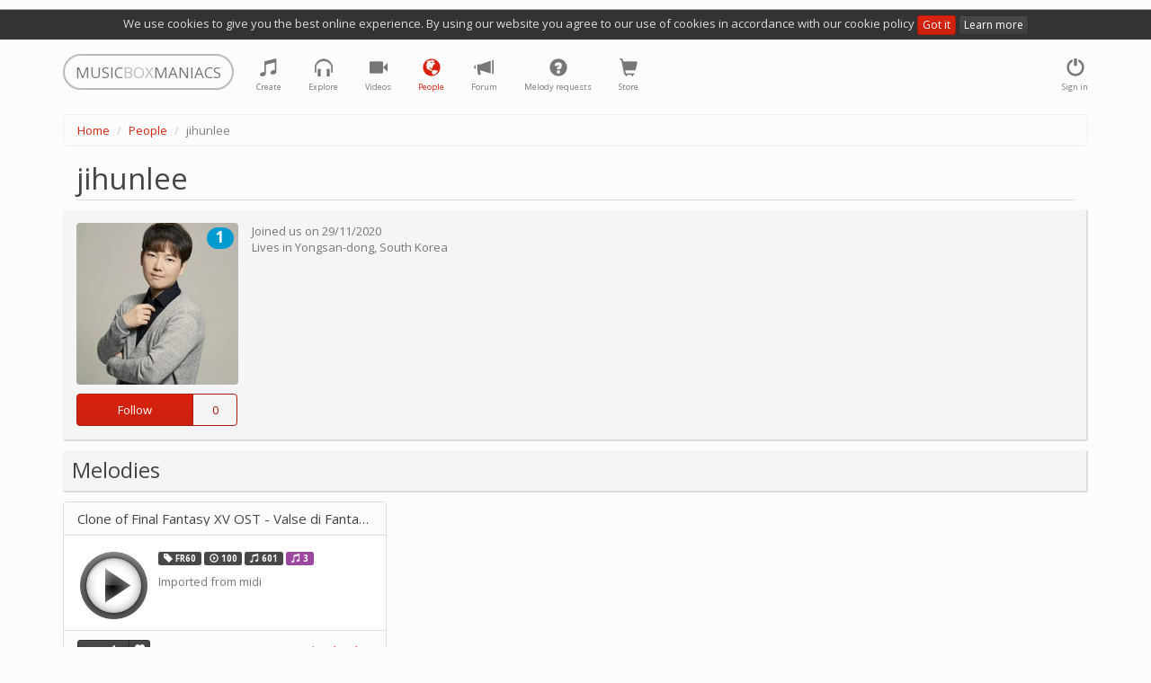

--- FILE ---
content_type: text/html; charset=utf-8
request_url: https://musicboxmaniacs.com/people/jihunlee/
body_size: 5850
content:

<!DOCTYPE HTML>
<html lang="en-us">
<head>
    
    <!-- Google Tag Manager -->
    <script>(function(w,d,s,l,i){w[l]=w[l]||[];w[l].push({'gtm.start':
    new Date().getTime(),event:'gtm.js'});var f=d.getElementsByTagName(s)[0],
    j=d.createElement(s),dl=l!='dataLayer'?'&l='+l:'';j.async=true;j.src=
    'https://www.googletagmanager.com/gtm.js?id='+i+dl;f.parentNode.insertBefore(j,f);
    })(window,document,'script','dataLayer','GTM-TQLS6NC');</script>
    <!-- End Google Tag Manager -->
    
    
    <meta name="viewport" content="width=device-width, initial-scale=1, maximum-scale=1, user-scalable=0"/>
    <meta name="google-site-verification" content="71DC0sc1gfay06-tr7Fow7_vbQk2epewlyxDaJZr3FY"/>
    <meta http-equiv="content-type" content="text/html; charset=utf-8"/>
    <link rel="apple-touch-icon" sizes="57x57" href="/apple-icon-57x57.png">
    <link rel="apple-touch-icon" sizes="60x60" href="/apple-icon-60x60.png">
    <link rel="apple-touch-icon" sizes="72x72" href="/apple-icon-72x72.png">
    <link rel="apple-touch-icon" sizes="76x76" href="/apple-icon-76x76.png">
    <link rel="apple-touch-icon" sizes="114x114" href="/apple-icon-114x114.png">
    <link rel="apple-touch-icon" sizes="120x120" href="/apple-icon-120x120.png">
    <link rel="apple-touch-icon" sizes="144x144" href="/apple-icon-144x144.png">
    <link rel="apple-touch-icon" sizes="152x152" href="/apple-icon-152x152.png">
    <link rel="apple-touch-icon" sizes="180x180" href="/apple-icon-180x180.png">
    <link rel="icon" type="image/png" sizes="192x192" href="/android-icon-192x192.png">
    <link rel="icon" type="image/png" sizes="32x32" href="/favicon-32x32.png">
    <link rel="icon" type="image/png" sizes="96x96" href="/favicon-96x96.png">
    <link rel="icon" type="image/png" sizes="16x16" href="/favicon-16x16.png">
    <link rel="manifest" href="/manifest.json">
    <meta name="msapplication-TileColor" content="#ffffff">
    <meta name="msapplication-TileImage" content="/ms-icon-144x144.png">
    <meta name="theme-color" content="#ffffff">
    <title>jihunlee's profile</title>
    <link rel="stylesheet" href="https://d27df6vzwkycjc.cloudfront.net/assets/css/output.2e680e30ae3f.css" type="text/css">
    
    <!-- Facebook Pixel Code -->
    <script>
      !function(f,b,e,v,n,t,s)
      {if(f.fbq)return;n=f.fbq=function(){n.callMethod?
      n.callMethod.apply(n,arguments):n.queue.push(arguments)};
      if(!f._fbq)f._fbq=n;n.push=n;n.loaded=!0;n.version='2.0';
      n.queue=[];t=b.createElement(e);t.async=!0;
      t.src=v;s=b.getElementsByTagName(e)[0];
      s.parentNode.insertBefore(t,s)}(window, document,'script', 'https://connect.facebook.net/en_US/fbevents.js');
      fbq('init', '1759389744131978');
      fbq('track', 'PageView');
    </script>
    <noscript><img height="1" width="1" style="display:none" src="https://www.facebook.com/tr?id=1759389744131978&ev=PageView&noscript=1"/></noscript>
    <!-- End Facebook Pixel Code -->
    
    
    <meta property="og:title" content="jihunlee"/>
    <meta property="og:description" content="jihunlee's profile"/>
    <meta property="og:type" content="profile"/>
    <meta property="og:profile:username" content="jihunlee"/>
    
        
            <meta property="og:image" content="https://d3nzsgr4mdw5fz.cloudfront.net/media/avatars/jihunlee/resized/360/social_1606650404.jpg"/>
            <meta property="og:image:type" content="image/jpeg"/>
        
    


    
    <!-- Global site tag (gtag.js) - Google Ads: 10876544217 -->
    <script async src="https://www.googletagmanager.com/gtag/js?id=AW-10876544217"></script>
    <script>
        window.dataLayer = window.dataLayer || [];
        function gtag(){dataLayer.push(arguments);}
        gtag('js', new Date());

        gtag('config', 'AW-10876544217');
    </script>
    
</head>
<body>
    
    <!-- Google Tag Manager (noscript) -->
    <noscript><iframe src="https://www.googletagmanager.com/ns.html?id=GTM-TQLS6NC"
    height="0" width="0" style="display:none;visibility:hidden"></iframe></noscript>
    <!-- End Google Tag Manager (noscript) -->
    
    
<div class="cookie-policy-warning">
    We use cookies to give you the best online experience. By using our website you agree to our use of cookies in
    accordance with our cookie policy <a href="#" class="btn btn-primary btn-xs btn-close">Got it</a>
    <a href="/cookies/" class="btn btn-default btn-xs">Learn more</a>
</div>
<div class="container">
    <nav class="navbar navbar-default" role="navigation">
        <div class="header">
            <a class="navbar-brand small logo visible-lg visible-md" href="/">
                <span>MUSIC</span><span class="middle">BOX</span><span>MANIACS</span>
            </a>
            <a class="navbar-brand small logo visible-sm" href="/">
                <span>M</span><span class="middle">B</span><span>M</span>
            </a>
        </div>
        <ul class="nav navbar-nav navbar-right">
            
                <li>
                    <a href="#" data-toggle="modal" data-target="#login-modal" class="tst-login">
                        <i class="glyphicon glyphicon-off"></i>
                        <span class="icon-label visible-md visible-lg visible-sm">Sign in</span>
                    </a>
                </li>
            
        </ul>
        <ul class="nav navbar-nav">
            <li class="">
                <a href="/create/" title="Create">
                    <i class="glyphicon glyphicon-music"></i>
                    <span class="icon-label visible-md visible-lg visible-sm">Create</span>
                </a>
            </li>
            <li class="" title="Explore">
                <a href="/explore/">
                    <i class="glyphicon glyphicon-headphones"></i>
                    <span class="icon-label visible-md visible-lg visible-sm">Explore</span>
                </a>
            </li>
            <li class="">
                <a href="/videos/">
                    <i class="glyphicon glyphicon-facetime-video" title="Videos"></i>
                    <span class="icon-label visible-md visible-lg visible-sm">Videos</span>
                </a>
            </li>
            <li class="active" title="People">
                <a href="/people/">
                    <i class="glyphicon glyphicon-globe"></i>
                    <span class="icon-label visible-md visible-lg visible-sm">People</span>
                </a>
            </li>
            <li class="" title="Forum">
                <a href="/forum/">
                    <i class="glyphicon glyphicon-bullhorn"></i>
                    <span class="icon-label visible-md visible-lg visible-sm">Forum</span>
                </a>
            </li>
            <li class="" title="Melody requests">
                <a href="/melody_requests/">
                    <i class="glyphicon glyphicon-question-sign"></i>
                    <span class="icon-label visible-md visible-lg visible-sm">Melody requests</span>
                </a>
            </li>
            <li class="" title="Store">
                <a href="/store/">
                    <i class="glyphicon glyphicon-shopping-cart"></i>
                    <span class="icon-label visible-md visible-lg visible-sm">Store</span>
                </a>
            </li>
        </ul>
    </nav>
</div>

    <div class="container">
        <ol class="breadcrumb">
            
                
                    <li><a href="/">Home</a></li>
                
            
                
                    <li><a href="/people/">People</a></li>
                
            
                
                    <li class="active">jihunlee</li>
                
            
        </ol>
    </div>



<div class="container">
    
    <div class="user-profile">
        <h1 class="offset-block">jihunlee</h1>
        
        <div class="user-info clearfix">
            <div class="profile-public">
                <div class="pull-left avatar">
                    
<img src="https://d3nzsgr4mdw5fz.cloudfront.net/media/avatars/jihunlee/resized/360/social_1606650404.jpg" alt="jihunlee" width="180" height="180"/>

    <span class="label label-info label-as-badge rating" title="Rating: 1">1</span>


                    <div class="follow-block dropdown" data-user-id="58101">
                        
                            <div class="btn-group btn-group-small">
                                <button class="btn btn-primary follow-toggle">
                                    
                                        <span>Follow</span>
                                    
                                </button>
                                <button class="btn btn-primary follow-count" title="Followers">
                                    <span class="follow-count-label">0</span>
                                </button>
                            </div>
                        
                        <a href="#" class="dropdown-toggle" data-toggle="dropdown" style="display:none;"></a>
                        <ul class="dropdown-menu"></ul>
                    </div>
                </div>
            </div>
            <div class="body">
                <div>Joined us on <span class="tst-registered">29/11/2020</span></div>
                Lives in
                
                    <span class="tst-city">Yongsan-dong</span>, 
                
                
                    <span class="country tst-country">
                        <a href="/people/?country_code=KR">
                            South Korea
                        </a>
                    </span>
                
                
            </div>
            <div style="position: absolute;right: 15px;top:10px">
                
            </div>
        </div>

        
    

    

    
        <div class="block-melodies">
            <h2>
                <span class="text">Melodies</span>
                
            </h2>

            <div class="row">
                
                    <div class="col-xs-12 col-sm-6 col-md-4">
                        
<div class="panel panel-default melody-item">
    <div class="panel-heading">
        <h3 class="panel-title">
            
                <a href="/explore/melody/clone-of-final-fantasy-xv-ost-valse-di-fantastica-_71241/">Clone of Final Fantasy XV OST - Valse di Fantastica (Full range </a>
            
        </h3>
        
    </div>
    <div class="panel-body">
        <div class="controls">
            <div class="play-btn-wrapper melody-item-play-btn-wrapper">
                
                    <a href="#" class="play-btn stats"
                       data-mp3-url="https://d3nzsgr4mdw5fz.cloudfront.net/media/mp3/0/7/71/71241_clone-of-final-fantasy-xv-ost-valse-di-fantastica-_48ax_musicboxmaniacs.com.mp3"
                       data-stats-category="play"
                       data-play-src="https://d27df6vzwkycjc.cloudfront.net/mbm_core/img/btn-play.7df009106cc1.png"
                       data-stop-src="https://d27df6vzwkycjc.cloudfront.net/mbm_core/img/btn-stop.7bea23169ac9.png">
                        <img src="https://d27df6vzwkycjc.cloudfront.net/mbm_core/img/btn-play.7df009106cc1.png" alt="play"/>
                    </a>
                
            </div>
        </div>
        <div class="body">
            <p class="melody-meta">
                <span class="label label-default" title="melody type">
                    <i class="glyphicon glyphicon-tag"></i> FR60
                </span>
                <span class="label label-default" title="bpm">
                    <i class="glyphicon glyphicon-play-circle"></i> 100
                </span>
                <span class="label label-default" title="length">
                    <i class="glyphicon glyphicon-music"></i> 601
                </span>
                
                    
                
                
                
                
                    
                        <span class="label label-warning" title="similar_melodies">
                            <i class="glyphicon glyphicon-music"></i> 3
                        </span>
                    
                
            </p>
            <p class="melody-description">
                Imported from midi
            </p>
        </div>
    </div>
    <div class="panel-footer">
        
            <div class="controls btn-group dropdown rating-block" data-melody-id="71241">
                <a class="btn btn-xs btn-default rating">1</a>
                <a href="#" class="dropdown-toggle" data-toggle="dropdown" style="display:none;"></a>
                <ul class="dropdown-menu"></ul>
                <a href="#"
                   title="like"
                   class="btn btn-xs btn-default btn-vote vote-plus">
                    <i class="glyphicon glyphicon-heart"></i>
                </a>
            </div>
        
        <div class="meta">
            by <a href="/people/jihunlee/">jihunlee</a>
        </div>
    </div>
</div>

                    </div>
                
            </div>
        </div>
    

    <div class="row">
        
            <div class="block-feed col-sm-6">
                <h2>
                    <span class="text">Feed</span>
                    
                </h2>
                
<div class="feed">
    
        
            <div class="list-item feed-item">
                <div class="avatar">
                    
<a href="/people/jihunlee/">
    <img src="https://d3nzsgr4mdw5fz.cloudfront.net/media/avatars/jihunlee/resized/80/social_1606650404.jpg" alt="jihunlee" width="40" height="40" />
    
        <span class="label label-info label-as-badge rating" title="Rating: 1">1</span>
    
</a>

                </div>
                <div class="body">
                    <div class="title">
                        <a href="/people/jihunlee/">jihunlee</a>
                        <span class="date">4 years, 11 months ago</span>
                    </div>
                    <div class="description">
                        
                            <i class="glyphicon glyphicon-music"></i>
                        
                        published
                        
                            
                                <a href="/explore/melody/clone-of-final-fantasy-xv-ost-valse-di-fantastica-_71241/">Clone of Final Fantasy XV OST - Valse di Fantastica (Full range </a>
                            
                        
                        
                            
                        
                    </div>
                </div>
            </div>
        
    
        
            <div class="list-item feed-item">
                <div class="avatar">
                    
<a href="/people/jihunlee/">
    <img src="https://d3nzsgr4mdw5fz.cloudfront.net/media/avatars/jihunlee/resized/80/social_1606650404.jpg" alt="jihunlee" width="40" height="40" />
    
        <span class="label label-info label-as-badge rating" title="Rating: 1">1</span>
    
</a>

                </div>
                <div class="body">
                    <div class="title">
                        <a href="/people/jihunlee/">jihunlee</a>
                        <span class="date">4 years, 11 months ago</span>
                    </div>
                    <div class="description">
                        
                            <i class="glyphicon glyphicon-flag"></i>
                        
                        joined us
                        
                        
                            
                        
                    </div>
                </div>
            </div>
        
    
</div>

            </div>
        
        <div class="block-comments col-xs-12 col-sm-6">
            <h2>
                <span class="text">Comments</span>
                <span class="controls">
                    
    <a class="btn btn-xs btn-default comments-subscription"
       data-content-type="mbm_profile.userprofile"
       data-object-id="58102">
        
            Subscribe
        
    </a>


                </span>
            </h2>
            
<div class="comments" data-limit="2">
    <a name="#comments"></a>
    
<div id="comments-" data-object-id="" class="comments  empty">
    
</div>

    


    <a class="btn btn-primary toggle-comment-form" data-toggle="modal" data-target="#login-modal">
        Sign in to add a comment
    </a>


</div>

        </div>
    </div>

    </div>

</div>


<div class="modal fade" id="login-modal" role="dialog" aria-labelledby="modal" aria-hidden="true">
    <div class="modal-dialog">
        <div class="modal-content">
            <div class="modal-header">
                <button type="button" class="close" data-dismiss="modal" aria-hidden="true">&times;</button>
                <div class="header-content">Authentication</div>
            </div>
            <div class="modal-body">
                <div class="social-text text-center">
                    You can sign in with one of the following social network accounts:
                </div>
                
<div class="social-auth-wrapper"><a href="/login/facebook/?next=/people/jihunlee/"
               class="social-auth-backend facebook"
               rel="nofollow" title="Login via Facebook"><img src="https://d27df6vzwkycjc.cloudfront.net/mbm_core/img/social/facebook.png" alt="Login via Facebook"/></a><a href="/login/google-oauth2/?next=/people/jihunlee/"
               class="social-auth-backend google-oauth2"
               rel="nofollow" title="Login via Google"><img src="https://d27df6vzwkycjc.cloudfront.net/mbm_core/img/social/google-oauth2.png" alt="Login via Google"/></a><a href="/login/vk-oauth2/?next=/people/jihunlee/"
               class="social-auth-backend vk-oauth2"
               rel="nofollow" title="Login via VK.com"><img src="https://d27df6vzwkycjc.cloudfront.net/mbm_core/img/social/vk-oauth2.png" alt="Login via VK.com"/></a></div>

                <div class="controls text-center">
                    In case if you are not a big fan of social networks and feel more comfortable with
                    login and password authentication, you are welcome to
                    <a class="login-modal-register tst-register" href="#">register</a> or
                    <a class="login-modal-sign-in tst-login-password" href="#">sign in</a>
                    in a good old way
                </div>
            </div>
            <div class="modal-footer">
                <div class="terms text-center">
                    By signing in you agree to our <a href="/terms/">Terms of Service</a>
                    and confirm, that you have read our <a href="/privacy/">Privacy Policy</a>, including our
                    <a href="/cookies/">Cookie Use</a>.
                </div>
            </div>
        </div>
    </div>
</div>
<div class="modal fade" id="login-password-modal" role="dialog" aria-labelledby="modal" aria-hidden="true">
    <div class="modal-dialog">
        <div class="modal-content">
            <div class="modal-header">
                <button type="button" class="close" data-dismiss="modal" aria-hidden="true">&times;</button>
                <div class="header-content">Authentication</div>
            </div>
            <div class="modal-body"></div>
            <div class="modal-footer">
                <div class="terms text-center">
                    By signing in you agree to our <a href="/terms/">Terms of Service</a>
                    and confirm, that you have read our <a href="/privacy/">Privacy Policy</a>, including our
                    <a href="/cookies/">Cookie Use</a>.
                </div>
            </div>
        </div>
    </div>
</div>
<div class="modal fade" id="register-modal" role="dialog" aria-labelledby="modal" aria-hidden="true">
    <div class="modal-dialog">
        <div class="modal-content">
            <div class="modal-header">
                <button type="button" class="close" data-dismiss="modal" aria-hidden="true">&times;</button>
                <div class="header-content">Registration</div>
            </div>
            <div class="modal-body"></div>
            <div class="modal-footer">
                <div class="terms text-center">
                    By registering you agree to our <a href="/terms/">Terms of Service</a>
                    and confirm, that you have read our <a href="/privacy/">Privacy Policy</a>, including our
                    <a href="/cookies/">Cookie Use</a>.
                </div>
            </div>
        </div>
    </div>
</div>
<div class="modal fade" id="reset-password-modal" role="dialog" aria-labelledby="modal" aria-hidden="true">
    <div class="modal-dialog">
        <div class="modal-content">
            <div class="modal-header">
                <button type="button" class="close" data-dismiss="modal" aria-hidden="true">&times;</button>
                <div class="header-content">Reset password</div>
            </div>
            <div class="modal-body"></div>
        </div>
    </div>
</div>

<div class="container container-footer">
    <hr/>
    <p class="text-center small">
        v.3.1.252
 |
        <a href="/cookies/" class="cookie-policy">Cookie policy</a> |
        <a href="/terms/" class="terms">Terms of Service</a> |
        <a href="/privacy/" class="privacy">Privacy Policy</a> |
        <a href="/contact/" class="privacy">Contact</a>
    </p>
</div>


    <script type="text/javascript" src="https://cdn.ravenjs.com/3.19.1/raven.min.js" crossorigin="anonymous"></script>
    <script type="text/javascript">
        var ravenLimiter = {};
        Raven.config('https://c035d40b2e38448fb8a61e34c797658b@sentry.io/235683', {
            shouldSendCallback: function (data) {
                if (ravenLimiter[data.message]) {
                    return false;
                }
                ravenLimiter[data.message] = true;
                setTimeout(function () {
                    delete ravenLimiter[data.message];
                }, 5000);
                return true;
            }
        }).install();
        
    </script>


<script src="https://d27df6vzwkycjc.cloudfront.net/assets/js/output.b0a9d488e569.js"></script>

<script type="text/javascript">
    var STATIC_ROOT = 'https://d27df6vzwkycjc.cloudfront.net/';
    
        PAGE_PARAMS['is_authenticated'] = false;
    
    PAGE_PARAMS['environment'] = 'prod';
    window.CSRF.init();
    window.COMMENTS.init();
</script>




    <script>
        (function (i, s, o, g, r, a, m) {
            i['GoogleAnalyticsObject'] = r;
            i[r] = i[r] || function () {
                    (i[r].q = i[r].q || []).push(arguments)
                }, i[r].l = 1 * new Date();
            a = s.createElement(o),
                m = s.getElementsByTagName(o)[0];
            a.async = 1;
            a.src = g;
            m.parentNode.insertBefore(a, m)
        })(window, document, 'script', '//www.google-analytics.com/analytics.js', 'ga');

        ga('create', 'UA-53598826-1', 'auto');
        ga('send', 'pageview');
    </script>

</body>
</html>
